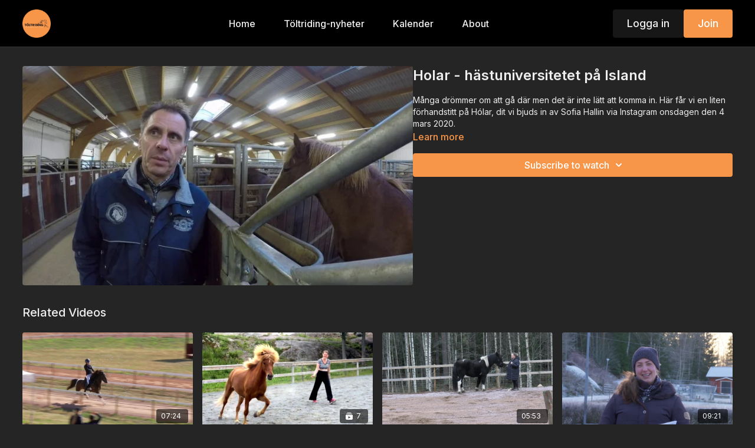

--- FILE ---
content_type: text/vnd.turbo-stream.html; charset=utf-8
request_url: https://toltriding.se/programs/holar-hd-720pmov-685d15.turbo_stream?playlist_position=thumbnails&preview=false
body_size: -291
content:
<turbo-stream action="update" target="program_show"><template>
  <turbo-frame id="program_player">
      <turbo-frame id="program_content" src="/programs/holar-hd-720pmov-685d15/program_content?playlist_position=thumbnails&amp;preview=false">
</turbo-frame></turbo-frame></template></turbo-stream>

--- FILE ---
content_type: text/html; charset=utf-8
request_url: https://toltriding.se/programs/holar-hd-720pmov-685d15/related
body_size: 11814
content:
<turbo-frame id="program_related" target="_top">

    <div class="container " data-area="program-related-videos">
      <div class="cbt-related mt-8  pb-16">
        <div class="cbt-related-title text-xl font-medium">Related Videos</div>
          <div class="mt-5 grid grid-cols-1 sm:grid-cols-2 md:grid-cols-3 lg:grid-cols-4 xl:grid-cols-4 gap-x-4 gap-y-6">
              <div data-area="related-video-item" class="">
                <swiper-slide
  data-card="video_1959005"
  data-custom="content-card"
  class="self-start hotwired"
    data-short-description="I morgon ska det svenska medaljregnet på Nordiska mästerskapen firas på Sweden International Horse Show. Här är en smygtitt på filmen!"
>

  <a class="card-image-container" data-turbo="true" data-turbo-prefetch="false" data-turbo-action="advance" data-turbo-frame="_top" onclick="window.CatalogAnalytics(&#39;clickContentItem&#39;, &#39;video&#39;, &#39;1959005&#39;, &#39;Related Videos&#39;); window.CatalogAnalytics(&#39;clickRelatedVideo&#39;, &#39;1959005&#39;, &#39;1&#39;, &#39;program_page&#39;)" href="/programs/medaljregnet-2022-84560-52d42e">
    <div class="image-container relative" data-test="catalog-card">
  <div class="relative image-content">
    <div aria-hidden="true" style="padding-bottom: 56%;"></div>
    <img loading="lazy" alt="Medaljregn på NM 2022" decoding="async"
         src="https://alpha.uscreencdn.com/images/programs/1959005/horizontal/thumbnail.jpg?auto=webp&width=350"
         srcset="https://alpha.uscreencdn.com/images/programs/1959005/horizontal/thumbnail.jpg?auto=webp&width=350 350w,
            https://alpha.uscreencdn.com/images/programs/1959005/horizontal/thumbnail.jpg?auto=webp&width=700 2x,
            https://alpha.uscreencdn.com/images/programs/1959005/horizontal/thumbnail.jpg?auto=webp&width=1050 3x"
         class="card-image b-image absolute object-cover h-full top-0 left-0" style="opacity: 1;">
  </div>
    <div class="badge flex justify-center items-center text-white content-card-badge z-0">
      <span class="badge-item">07:24</span>
      <svg xmlns="http://www.w3.org/2000/svg" width="13" height="9" viewBox="0 0 13 9" fill="none" class="badge-item content-watched-icon" data-test="content-watched-icon">
  <path fill-rule="evenodd" clip-rule="evenodd" d="M4.99995 7.15142L12.0757 0.0756836L12.9242 0.924212L4.99995 8.84848L0.575684 4.42421L1.42421 3.57568L4.99995 7.15142Z" fill="currentColor"></path>
</svg>

    </div>

</div>
<div class="content-watched-overlay"></div>

</a>  <a class="card-title" data-turbo="true" data-turbo-prefetch="false" data-turbo-action="advance" data-turbo-frame="_top" title="Medaljregn på NM 2022" aria-label="Medaljregn på NM 2022" onclick="window.CatalogAnalytics(&#39;clickContentItem&#39;, &#39;video&#39;, &#39;1959005&#39;, &#39;Related Videos&#39;); window.CatalogAnalytics(&#39;clickRelatedVideo&#39;, &#39;1959005&#39;, &#39;1&#39;, &#39;program_page&#39;)" href="/programs/medaljregnet-2022-84560-52d42e">
    <span class="line-clamp-2">
      Medaljregn på NM 2022
    </span>
</a></swiper-slide>


              </div>
              <div data-area="related-video-item" class="">
                <swiper-slide
  data-card="collection_1207077"
  data-custom="content-card"
  class="self-start hotwired"
    data-short-description="Longera mera! Med eller utan inspänning, med lina, tömmar eller helt utan.  Frasse älskar det - vad tycker din häst?"
>

  <a class="card-image-container" data-turbo="true" data-turbo-prefetch="false" data-turbo-action="advance" data-turbo-frame="_top" onclick="window.CatalogAnalytics(&#39;clickContentItem&#39;, &#39;collection&#39;, &#39;1207077&#39;, &#39;Related Videos&#39;); window.CatalogAnalytics(&#39;clickRelatedVideo&#39;, &#39;1207077&#39;, &#39;2&#39;, &#39;program_page&#39;)" href="/programs/collection-vygls2yxf3i">
    <div class="image-container relative" data-test="catalog-card">
  <div class="relative image-content">
    <div aria-hidden="true" style="padding-bottom: 56%;"></div>
    <img loading="lazy" alt="Longera mera!" decoding="async"
         src="https://alpha.uscreencdn.com/images/programs/1207077/horizontal/longering_denise.1625826394.jpg?auto=webp&width=350"
         srcset="https://alpha.uscreencdn.com/images/programs/1207077/horizontal/longering_denise.1625826394.jpg?auto=webp&width=350 350w,
            https://alpha.uscreencdn.com/images/programs/1207077/horizontal/longering_denise.1625826394.jpg?auto=webp&width=700 2x,
            https://alpha.uscreencdn.com/images/programs/1207077/horizontal/longering_denise.1625826394.jpg?auto=webp&width=1050 3x"
         class="card-image b-image absolute object-cover h-full top-0 left-0" style="opacity: 1;">
  </div>
    <div class="badge flex justify-center items-center text-white content-card-badge z-0">
      <svg xmlns="http://www.w3.org/2000/svg" fill="none" viewBox="0 0 16 16" class="badge-item collection-icon" height="16" width="16">
  <path fill="currentColor" d="M4.4 2.5a.6.6 0 01.6-.6h6a.6.6 0 110 1.2H5a.6.6 0 01-.6-.6zM2.9 4.5a.6.6 0 01.6-.6h9a.6.6 0 110 1.2h-9a.6.6 0 01-.6-.6z"></path>
  <path fill="currentColor" fill-rule="evenodd" d="M2 6.5a.5.5 0 01.5-.5h11a.5.5 0 01.5.5V12a2 2 0 01-2 2H4a2 2 0 01-2-2V6.5zm4.5 1.824a.2.2 0 01.29-.18l3.352 1.677a.2.2 0 010 .358L6.79 11.855a.2.2 0 01-.289-.178V8.324z" clip-rule="evenodd"></path>
</svg>

      <span class="badge-item">7</span>
      <svg xmlns="http://www.w3.org/2000/svg" width="13" height="9" viewBox="0 0 13 9" fill="none" class="badge-item content-watched-icon" data-test="content-watched-icon">
  <path fill-rule="evenodd" clip-rule="evenodd" d="M4.99995 7.15142L12.0757 0.0756836L12.9242 0.924212L4.99995 8.84848L0.575684 4.42421L1.42421 3.57568L4.99995 7.15142Z" fill="currentColor"></path>
</svg>

    </div>

</div>
<div class="content-watched-overlay"></div>

</a>  <a class="card-title" data-turbo="true" data-turbo-prefetch="false" data-turbo-action="advance" data-turbo-frame="_top" title="Longera mera!" aria-label="Longera mera!" onclick="window.CatalogAnalytics(&#39;clickContentItem&#39;, &#39;collection&#39;, &#39;1207077&#39;, &#39;Related Videos&#39;); window.CatalogAnalytics(&#39;clickRelatedVideo&#39;, &#39;1207077&#39;, &#39;2&#39;, &#39;program_page&#39;)" href="/programs/collection-vygls2yxf3i">
    <span class="line-clamp-2">
      Longera mera!
    </span>
</a></swiper-slide>


              </div>
              <div data-area="related-video-item" class="">
                <swiper-slide
  data-card="video_3893726"
  data-custom="content-card"
  class="self-start hotwired"
    data-short-description="Det har tagit tid och energi för Anna Panna Olofsdotter att få Jóhildur att gå fram i galopp vid longeringen."
>

  <a class="card-image-container" data-turbo="true" data-turbo-prefetch="false" data-turbo-action="advance" data-turbo-frame="_top" onclick="window.CatalogAnalytics(&#39;clickContentItem&#39;, &#39;video&#39;, &#39;3893726&#39;, &#39;Related Videos&#39;); window.CatalogAnalytics(&#39;clickRelatedVideo&#39;, &#39;3893726&#39;, &#39;3&#39;, &#39;program_page&#39;)" href="/programs/anna-panna-och-johildur-del-2-fa-din-tuffa-hast-att-ga-fram-pa-latta-hjalper-67ee7c">
    <div class="image-container relative" data-test="catalog-card">
  <div class="relative image-content">
    <div aria-hidden="true" style="padding-bottom: 56%;"></div>
    <img loading="lazy" alt="Anna Panna och Jóhildur Del 2: Få din tuffa häst att lyda lätta hjälper" decoding="async"
         src="https://alpha.uscreencdn.com/images/programs/3893726/horizontal/fdd2cc45-cde6-4fca-8b68-7919352ee46c.jpg?auto=webp&width=350"
         srcset="https://alpha.uscreencdn.com/images/programs/3893726/horizontal/fdd2cc45-cde6-4fca-8b68-7919352ee46c.jpg?auto=webp&width=350 350w,
            https://alpha.uscreencdn.com/images/programs/3893726/horizontal/fdd2cc45-cde6-4fca-8b68-7919352ee46c.jpg?auto=webp&width=700 2x,
            https://alpha.uscreencdn.com/images/programs/3893726/horizontal/fdd2cc45-cde6-4fca-8b68-7919352ee46c.jpg?auto=webp&width=1050 3x"
         class="card-image b-image absolute object-cover h-full top-0 left-0" style="opacity: 1;">
  </div>
    <div class="badge flex justify-center items-center text-white content-card-badge z-0">
      <span class="badge-item">05:53</span>
      <svg xmlns="http://www.w3.org/2000/svg" width="13" height="9" viewBox="0 0 13 9" fill="none" class="badge-item content-watched-icon" data-test="content-watched-icon">
  <path fill-rule="evenodd" clip-rule="evenodd" d="M4.99995 7.15142L12.0757 0.0756836L12.9242 0.924212L4.99995 8.84848L0.575684 4.42421L1.42421 3.57568L4.99995 7.15142Z" fill="currentColor"></path>
</svg>

    </div>

</div>
<div class="content-watched-overlay"></div>

</a>  <a class="card-title" data-turbo="true" data-turbo-prefetch="false" data-turbo-action="advance" data-turbo-frame="_top" title="Anna Panna och Jóhildur Del 2: Få din tuffa häst att lyda lätta hjälper" aria-label="Anna Panna och Jóhildur Del 2: Få din tuffa häst att lyda lätta hjälper" onclick="window.CatalogAnalytics(&#39;clickContentItem&#39;, &#39;video&#39;, &#39;3893726&#39;, &#39;Related Videos&#39;); window.CatalogAnalytics(&#39;clickRelatedVideo&#39;, &#39;3893726&#39;, &#39;3&#39;, &#39;program_page&#39;)" href="/programs/anna-panna-och-johildur-del-2-fa-din-tuffa-hast-att-ga-fram-pa-latta-hjalper-67ee7c">
    <span class="line-clamp-2">
      Anna Panna och Jóhildur Del 2: Få din tuffa häst att lyda lätta hjälper
    </span>
</a></swiper-slide>


              </div>
              <div data-area="related-video-item" class="">
                <swiper-slide
  data-card="video_306991"
  data-custom="content-card"
  class="self-start hotwired"
>

  <a class="card-image-container" data-turbo="true" data-turbo-prefetch="false" data-turbo-action="advance" data-turbo-frame="_top" onclick="window.CatalogAnalytics(&#39;clickContentItem&#39;, &#39;video&#39;, &#39;306991&#39;, &#39;Related Videos&#39;); window.CatalogAnalytics(&#39;clickRelatedVideo&#39;, &#39;306991&#39;, &#39;4&#39;, &#39;program_page&#39;)" href="/programs/timglaset-med-denise-weber">
    <div class="image-container relative" data-test="catalog-card">
  <div class="relative image-content">
    <div aria-hidden="true" style="padding-bottom: 56%;"></div>
    <img loading="lazy" alt="&quot;Timglaset&quot; med Denise Weber" decoding="async"
         src="https://alpha.uscreencdn.com/images/programs/306991/horizontal/a28dd348-289d-41b3-ba7c-26b15cfa4c59-8bb2322e.jpg?auto=webp&width=350"
         srcset="https://alpha.uscreencdn.com/images/programs/306991/horizontal/a28dd348-289d-41b3-ba7c-26b15cfa4c59-8bb2322e.jpg?auto=webp&width=350 350w,
            https://alpha.uscreencdn.com/images/programs/306991/horizontal/a28dd348-289d-41b3-ba7c-26b15cfa4c59-8bb2322e.jpg?auto=webp&width=700 2x,
            https://alpha.uscreencdn.com/images/programs/306991/horizontal/a28dd348-289d-41b3-ba7c-26b15cfa4c59-8bb2322e.jpg?auto=webp&width=1050 3x"
         class="card-image b-image absolute object-cover h-full top-0 left-0" style="opacity: 1;">
  </div>
    <div class="badge flex justify-center items-center text-white content-card-badge z-0">
      <span class="badge-item">09:21</span>
      <svg xmlns="http://www.w3.org/2000/svg" width="13" height="9" viewBox="0 0 13 9" fill="none" class="badge-item content-watched-icon" data-test="content-watched-icon">
  <path fill-rule="evenodd" clip-rule="evenodd" d="M4.99995 7.15142L12.0757 0.0756836L12.9242 0.924212L4.99995 8.84848L0.575684 4.42421L1.42421 3.57568L4.99995 7.15142Z" fill="currentColor"></path>
</svg>

    </div>

</div>
<div class="content-watched-overlay"></div>

</a>  <a class="card-title" data-turbo="true" data-turbo-prefetch="false" data-turbo-action="advance" data-turbo-frame="_top" title="&quot;Timglaset&quot; med Denise Weber" aria-label="&quot;Timglaset&quot; med Denise Weber" onclick="window.CatalogAnalytics(&#39;clickContentItem&#39;, &#39;video&#39;, &#39;306991&#39;, &#39;Related Videos&#39;); window.CatalogAnalytics(&#39;clickRelatedVideo&#39;, &#39;306991&#39;, &#39;4&#39;, &#39;program_page&#39;)" href="/programs/timglaset-med-denise-weber">
    <span class="line-clamp-2">
      &quot;Timglaset&quot; med Denise Weber
    </span>
</a></swiper-slide>


              </div>
          </div>
        </div>
      </div>
    </div>
</turbo-frame>